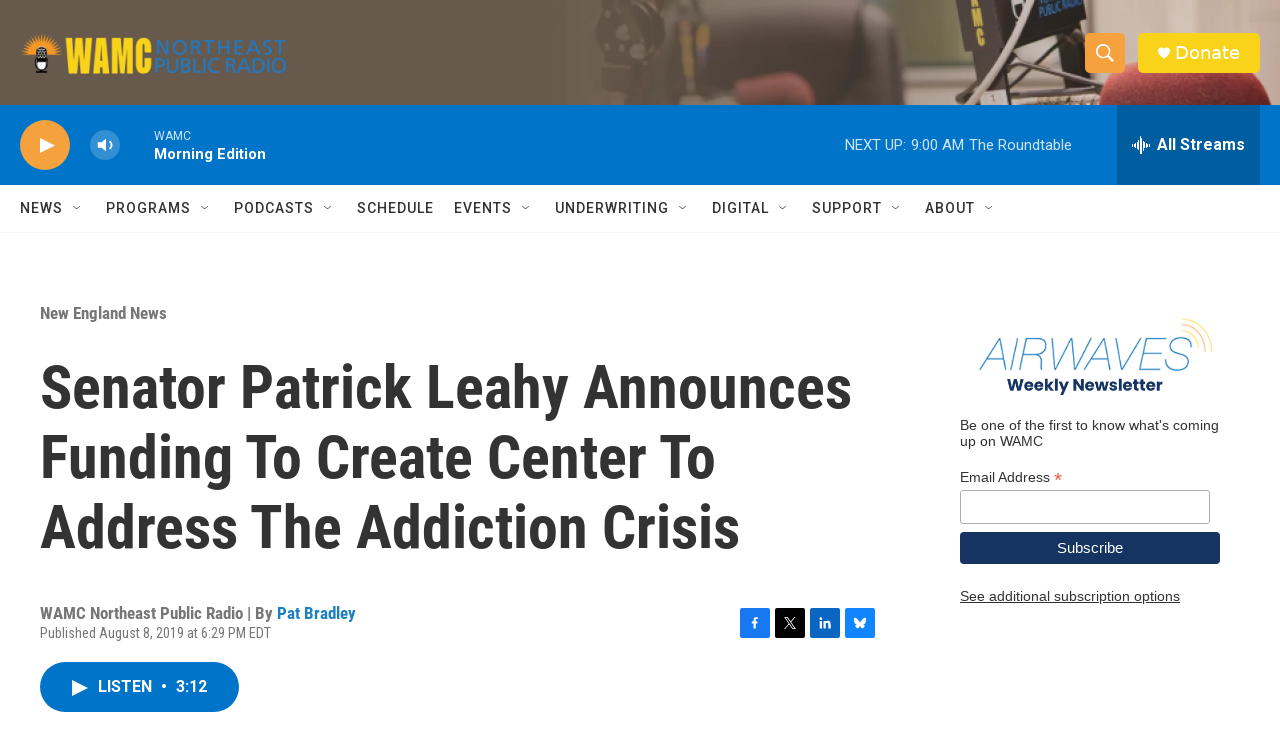

--- FILE ---
content_type: text/html; charset=utf-8
request_url: https://www.google.com/recaptcha/api2/aframe
body_size: 266
content:
<!DOCTYPE HTML><html><head><meta http-equiv="content-type" content="text/html; charset=UTF-8"></head><body><script nonce="f9HRbp0sf__2oW2_okqwqA">/** Anti-fraud and anti-abuse applications only. See google.com/recaptcha */ try{var clients={'sodar':'https://pagead2.googlesyndication.com/pagead/sodar?'};window.addEventListener("message",function(a){try{if(a.source===window.parent){var b=JSON.parse(a.data);var c=clients[b['id']];if(c){var d=document.createElement('img');d.src=c+b['params']+'&rc='+(localStorage.getItem("rc::a")?sessionStorage.getItem("rc::b"):"");window.document.body.appendChild(d);sessionStorage.setItem("rc::e",parseInt(sessionStorage.getItem("rc::e")||0)+1);localStorage.setItem("rc::h",'1768822723750');}}}catch(b){}});window.parent.postMessage("_grecaptcha_ready", "*");}catch(b){}</script></body></html>